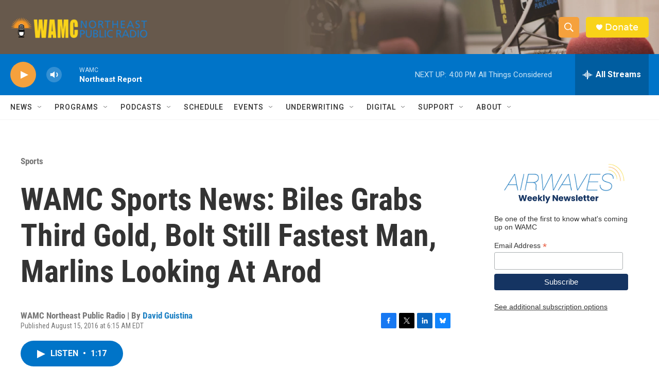

--- FILE ---
content_type: text/html; charset=utf-8
request_url: https://www.google.com/recaptcha/api2/aframe
body_size: 266
content:
<!DOCTYPE HTML><html><head><meta http-equiv="content-type" content="text/html; charset=UTF-8"></head><body><script nonce="rj-gQCkYpZ8zDfI0tNlahA">/** Anti-fraud and anti-abuse applications only. See google.com/recaptcha */ try{var clients={'sodar':'https://pagead2.googlesyndication.com/pagead/sodar?'};window.addEventListener("message",function(a){try{if(a.source===window.parent){var b=JSON.parse(a.data);var c=clients[b['id']];if(c){var d=document.createElement('img');d.src=c+b['params']+'&rc='+(localStorage.getItem("rc::a")?sessionStorage.getItem("rc::b"):"");window.document.body.appendChild(d);sessionStorage.setItem("rc::e",parseInt(sessionStorage.getItem("rc::e")||0)+1);localStorage.setItem("rc::h",'1768422649768');}}}catch(b){}});window.parent.postMessage("_grecaptcha_ready", "*");}catch(b){}</script></body></html>